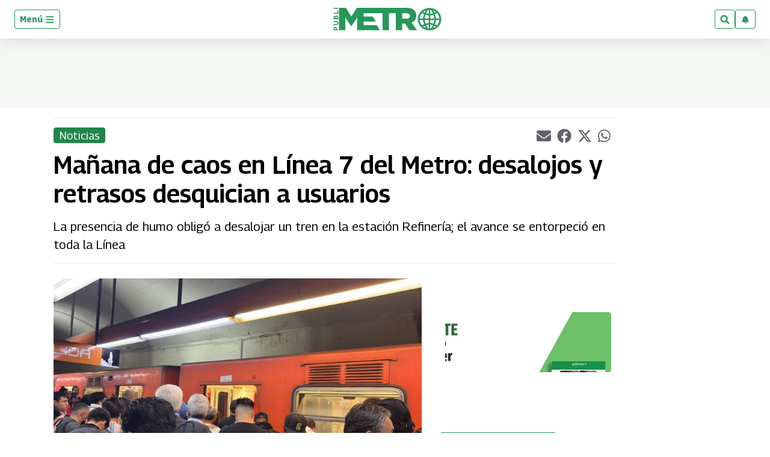

--- FILE ---
content_type: text/html; charset=utf-8
request_url: https://www.google.com/recaptcha/api2/aframe
body_size: 265
content:
<!DOCTYPE HTML><html><head><meta http-equiv="content-type" content="text/html; charset=UTF-8"></head><body><script nonce="seR8ruKwJJB-tG2Z0nsoig">/** Anti-fraud and anti-abuse applications only. See google.com/recaptcha */ try{var clients={'sodar':'https://pagead2.googlesyndication.com/pagead/sodar?'};window.addEventListener("message",function(a){try{if(a.source===window.parent){var b=JSON.parse(a.data);var c=clients[b['id']];if(c){var d=document.createElement('img');d.src=c+b['params']+'&rc='+(localStorage.getItem("rc::a")?sessionStorage.getItem("rc::b"):"");window.document.body.appendChild(d);sessionStorage.setItem("rc::e",parseInt(sessionStorage.getItem("rc::e")||0)+1);localStorage.setItem("rc::h",'1769142328958');}}}catch(b){}});window.parent.postMessage("_grecaptcha_ready", "*");}catch(b){}</script></body></html>

--- FILE ---
content_type: application/x-javascript; charset=utf-8
request_url: https://servicer.mgid.com/1806573/1?nocmp=1&tcfV2=1&sessionId=6972f836-17443&sessionPage=1&sessionNumberWeek=1&sessionNumber=1&cpicon=1&scale_metric_1=64.00&scale_metric_2=256.00&scale_metric_3=100.00&cbuster=1769142329933833238064&pvid=5f86d336-6777-4852-95ef-f3e7b5fbb611&implVersion=17&lct=1768241760&mp4=1&ap=1&us_privacy=1---&consentStrLen=0&wlid=ea4bc8ce-7057-4b62-bc1c-4d301e1d8d01&pageview_widget_list=1806573,1806572&uniqId=01f56&childs=1915705&niet=4g&nisd=false&jsp=body&evt=%5B%7B%22event%22%3A1%2C%22methods%22%3A%5B1%2C2%5D%7D%2C%7B%22event%22%3A2%2C%22methods%22%3A%5B1%2C2%5D%7D%5D&pv=5&jsv=es6&dpr=1&hashCommit=a2dd5561&apt=2024-05-30T09%3A24%3A05-06%3A00&tfre=8593&w=612&h=701&tl=150&tlp=1,2,3&sz=448x657;150x324&szp=1;2,3&szl=1,2;3&cxurl=https%3A%2F%2Fwww.publimetro.com.mx%2Fnoticias%2F2024%2F05%2F30%2Flinea-7-del-metro-desalojos-retrasos-y-caos-este-jueves-30-de-mayo%2F&ref=&lu=https%3A%2F%2Fwww.publimetro.com.mx%2Fnoticias%2F2024%2F05%2F30%2Flinea-7-del-metro-desalojos-retrasos-y-caos-este-jueves-30-de-mayo%2F
body_size: 1203
content:
var _mgq=_mgq||[];
_mgq.push(["MarketGidLoadGoods1806573_01f56",[
["Brainberries","16010963","1","'The OC' Cast Then And Now - Where Are They 20 Years Later?","","0","","","","Umr2rvguBphOyNYV8qISnWrZae4-msX5swo8BMM_taa_zQDuuK605__2lpKji75nJ5-V9RiSmN6raXcKPkq-dt28hW5cLq2ixzK8BfpflxAN9nPV-cvRklkzQ6rvWnwk",{"i":"https://s-img.mgid.com/g/16010963/680x385/-/[base64].webp?v=1769142329-dPviI3kki2RzIKd0MH_JaNMJ-c6I1yFrJevwaJF1358","l":"https://clck.mgid.com/ghits/16010963/i/58136709/0/pp/1/1?h=Umr2rvguBphOyNYV8qISnWrZae4-msX5swo8BMM_taa_zQDuuK605__2lpKji75nJ5-V9RiSmN6raXcKPkq-dt28hW5cLq2ixzK8BfpflxAN9nPV-cvRklkzQ6rvWnwk&rid=8cdc265f-f813-11f0-90d0-d404e6f98490&tt=Direct&att=3&afrd=296&iv=17&ct=1&gdprApplies=0&muid=q0mtIhcIoepk&st=-300&mp4=1&h2=RGCnD2pppFaSHdacZpvmnpoHBllxjckHXwaK_zdVZw4x5eTfITuFxUljrkUjHkJlK0z8lu-nOhX5Z814DvOD2Q**","adc":[],"sdl":0,"dl":"","type":"w","media-type":"static","clicktrackers":[],"cta":"Learn more","cdt":"","b":0.01,"catId":230,"tri":"8cdc454f-f813-11f0-90d0-d404e6f98490","crid":"16010963"}],
["Brainberries","11533326","1","We Were Not Expecting The Princess To Use Her Feet Like That","","0","","","","Umr2rvguBphOyNYV8qISnTgFHMHGvk0uYCvVoG8Z7rNDADw14zlMMXj7AG7-a43KJ5-V9RiSmN6raXcKPkq-dt28hW5cLq2ixzK8BfpflxAD2hpRrTkuXOD7smwGRcMI",{"i":"https://s-img.mgid.com/g/11533326/680x385/-/[base64].webp?v=1769142329-2aetwGj8rU6XhIwRfV1bbJpMXf3zrZ3E6RWrVl_Y_6U","l":"https://clck.mgid.com/ghits/11533326/i/58136709/0/pp/2/1?h=Umr2rvguBphOyNYV8qISnTgFHMHGvk0uYCvVoG8Z7rNDADw14zlMMXj7AG7-a43KJ5-V9RiSmN6raXcKPkq-dt28hW5cLq2ixzK8BfpflxAD2hpRrTkuXOD7smwGRcMI&rid=8cdc265f-f813-11f0-90d0-d404e6f98490&tt=Direct&att=3&afrd=296&iv=17&ct=1&gdprApplies=0&muid=q0mtIhcIoepk&st=-300&mp4=1&h2=RGCnD2pppFaSHdacZpvmnpoHBllxjckHXwaK_zdVZw4x5eTfITuFxUljrkUjHkJlK0z8lu-nOhX5Z814DvOD2Q**","adc":[],"sdl":0,"dl":"","type":"w","media-type":"static","clicktrackers":[],"cta":"Learn more","cdt":"","b":0.01,"catId":230,"tri":"8cdc4556-f813-11f0-90d0-d404e6f98490","crid":"11533326"}],
["Brainberries","16141751","1","Why Big Bang Theory Fans Despise These 8 Characters","","0","","","","Umr2rvguBphOyNYV8qISnb71BBQIrxNtwd079O4-YfFDmmvElwza2BIstpeqedXFJ5-V9RiSmN6raXcKPkq-dt28hW5cLq2ixzK8BfpflxDlYR9HPLStN74BLEY4R0IH",{"i":"https://s-img.mgid.com/g/16141751/680x385/-/[base64].webp?v=1769142329-3_yu6EFMNVBQ-W6gA6QT38mFzzE2xM7tUu_CyLxGchE","l":"https://clck.mgid.com/ghits/16141751/i/58136709/0/pp/3/1?h=Umr2rvguBphOyNYV8qISnb71BBQIrxNtwd079O4-YfFDmmvElwza2BIstpeqedXFJ5-V9RiSmN6raXcKPkq-dt28hW5cLq2ixzK8BfpflxDlYR9HPLStN74BLEY4R0IH&rid=8cdc265f-f813-11f0-90d0-d404e6f98490&tt=Direct&att=3&afrd=296&iv=17&ct=1&gdprApplies=0&muid=q0mtIhcIoepk&st=-300&mp4=1&h2=RGCnD2pppFaSHdacZpvmnpoHBllxjckHXwaK_zdVZw4x5eTfITuFxUljrkUjHkJlK0z8lu-nOhX5Z814DvOD2Q**","adc":[],"sdl":0,"dl":"","type":"w","media-type":"static","clicktrackers":[],"cta":"Learn more","cdt":"","b":0.01,"catId":230,"tri":"8cdc4559-f813-11f0-90d0-d404e6f98490","crid":"16141751"}],],
{"awc":{},"dt":"desktop","ts":"","tt":"Direct","isBot":1,"h2":"RGCnD2pppFaSHdacZpvmnpoHBllxjckHXwaK_zdVZw4x5eTfITuFxUljrkUjHkJlK0z8lu-nOhX5Z814DvOD2Q**","ats":0,"rid":"8cdc265f-f813-11f0-90d0-d404e6f98490","pvid":"5f86d336-6777-4852-95ef-f3e7b5fbb611","iv":17,"brid":32,"muidn":"q0mtIhcIoepk","dnt":0,"cv":2,"afrd":296,"consent":true,"adv_src_id":63249}]);
_mgqp();


--- FILE ---
content_type: application/x-javascript; charset=utf-8
request_url: https://servicer.mgid.com/1806572/1?nocmp=1&tcfV2=1&sessionId=6972f836-17443&sessionPage=1&sessionNumberWeek=1&sessionNumber=1&cpicon=1&scale_metric_1=64.00&scale_metric_2=256.00&scale_metric_3=100.00&cbuster=1769142329953979598999&pvid=5f86d336-6777-4852-95ef-f3e7b5fbb611&implVersion=17&lct=1768241760&mp4=1&ap=1&us_privacy=1---&consentStrLen=0&wlid=90cfce19-1a08-42ef-9bcd-e15057f08591&pageview_widget_list=1806573,1806572&uniqId=13c1d&childs=1913925&niet=4g&nisd=false&jsp=body&evt=%5B%7B%22event%22%3A1%2C%22methods%22%3A%5B1%2C2%5D%7D%2C%7B%22event%22%3A2%2C%22methods%22%3A%5B1%2C2%5D%7D%5D&pv=5&jsv=es6&dpr=1&hashCommit=a2dd5561&apt=2024-05-30T09%3A24%3A05-06%3A00&tfre=8613&w=1076&h=791&tl=150&tlp=1,2,3,4,5,6,7,8&sz=254x343&szp=1,2,3,4,5,6,7,8&szl=1,2,3,4;5,6,7,8&cxurl=https%3A%2F%2Fwww.publimetro.com.mx%2Fnoticias%2F2024%2F05%2F30%2Flinea-7-del-metro-desalojos-retrasos-y-caos-este-jueves-30-de-mayo%2F&ref=&lu=https%3A%2F%2Fwww.publimetro.com.mx%2Fnoticias%2F2024%2F05%2F30%2Flinea-7-del-metro-desalojos-retrasos-y-caos-este-jueves-30-de-mayo%2F
body_size: 2301
content:
var _mgq=_mgq||[];
_mgq.push(["MarketGidLoadGoods1806572_13c1d",[
["Brainberries","16261795","1","Read About Actors Who Pursued Completely Different Careers","","0","","","","9Wkb0QYUiszq-xOHsUka-3sRJNt9MsevgYQnSkH395ynHPgL59NFEAHIVFjy3KJ-J5-V9RiSmN6raXcKPkq-dt28hW5cLq2ixzK8BfpflxBao8lprTRNJRcPTH6Mrn5m",{"i":"https://cl.imghosts.com/imgh/video/upload/ar_16:9,c_fill,w_680/videos/t/2023-05/101924/d3870a84d07606fbb91a2d9265d1aeaa.mp4?v=1769142330-S5XzBLmIaysWckmH5wRKj0OSO4MQy8RgFWNSRkiUKXg","l":"https://clck.mgid.com/ghits/16261795/i/58136708/0/pp/1/1?h=9Wkb0QYUiszq-xOHsUka-3sRJNt9MsevgYQnSkH395ynHPgL59NFEAHIVFjy3KJ-J5-V9RiSmN6raXcKPkq-dt28hW5cLq2ixzK8BfpflxBao8lprTRNJRcPTH6Mrn5m&rid=8cdfb16a-f813-11f0-a6b7-d404e6f97680&tt=Direct&att=3&afrd=296&iv=17&ct=1&gdprApplies=0&muid=q0muWh6Lfypk&st=-300&mp4=1&h2=RGCnD2pppFaSHdacZpvmnpoHBllxjckHXwaK_zdVZw4x5eTfITuFxUljrkUjHkJlK0z8lu-nOhX5Z814DvOD2Q**","adc":[],"sdl":0,"dl":"","type":"w","media-type":"video","clicktrackers":[],"cta":"Learn more","cdt":"","b":0.01,"catId":239,"tri":"8cdfd57d-f813-11f0-a6b7-d404e6f97680","crid":"16261795"}],
["Brainberries","8603786","1","The Best Tarantino Movie Yet","","0","","","","9Wkb0QYUiszq-xOHsUka-06QZVCYVxWhmtSv0V1SMIsV1luijaOTPbONmyJEQtoxJ5-V9RiSmN6raXcKPkq-dt28hW5cLq2ixzK8BfpflxDMWREKux1V6EmbdITDrbId",{"i":"https://s-img.mgid.com/g/8603786/370x209/86x0x701x395/aHR0cDovL2ltZ2hvc3RzLmNvbS90LzIwMTktMDgvMTAxOTI0L2I4MjE5ZmJkYzMxMmRhMDU0MzM0ZWI4ZWVkNTIyMjMxLmpwZWc.webp?v=1769142330-Ih5VXCvIIjDcfoXwFXg3SWhDWMDGslLwXPMpf2Y6LsQ","l":"https://clck.mgid.com/ghits/8603786/i/58136708/0/pp/2/1?h=9Wkb0QYUiszq-xOHsUka-06QZVCYVxWhmtSv0V1SMIsV1luijaOTPbONmyJEQtoxJ5-V9RiSmN6raXcKPkq-dt28hW5cLq2ixzK8BfpflxDMWREKux1V6EmbdITDrbId&rid=8cdfb16a-f813-11f0-a6b7-d404e6f97680&tt=Direct&att=3&afrd=296&iv=17&ct=1&gdprApplies=0&muid=q0muWh6Lfypk&st=-300&mp4=1&h2=RGCnD2pppFaSHdacZpvmnpoHBllxjckHXwaK_zdVZw4x5eTfITuFxUljrkUjHkJlK0z8lu-nOhX5Z814DvOD2Q**","adc":[],"sdl":0,"dl":"","type":"w","media-type":"static","clicktrackers":[],"cta":"Learn more","cdt":"","b":0.01,"catId":230,"tri":"8cdfd584-f813-11f0-a6b7-d404e6f97680","crid":"8603786"}],
["Brainberries","16264069","1","Busting Movie Myths! Common Clichés That Don't Reflect Reality","","0","","","","9Wkb0QYUiszq-xOHsUka--80rtUMDwjX9fpZSDhIYz9DmmvElwza2BIstpeqedXFJ5-V9RiSmN6raXcKPkq-dt28hW5cLq2ixzK8BfpflxBQJP7y8E1vdaURqqxg3L2Y",{"i":"https://s-img.mgid.com/g/16264069/370x209/-/[base64].webp?v=1769142330-wWge-v--HjX90DU_Jnfc1XUZy7XtjR6uMZ17rYmZ_8Q","l":"https://clck.mgid.com/ghits/16264069/i/58136708/0/pp/3/1?h=9Wkb0QYUiszq-xOHsUka--80rtUMDwjX9fpZSDhIYz9DmmvElwza2BIstpeqedXFJ5-V9RiSmN6raXcKPkq-dt28hW5cLq2ixzK8BfpflxBQJP7y8E1vdaURqqxg3L2Y&rid=8cdfb16a-f813-11f0-a6b7-d404e6f97680&tt=Direct&att=3&afrd=296&iv=17&ct=1&gdprApplies=0&muid=q0muWh6Lfypk&st=-300&mp4=1&h2=RGCnD2pppFaSHdacZpvmnpoHBllxjckHXwaK_zdVZw4x5eTfITuFxUljrkUjHkJlK0z8lu-nOhX5Z814DvOD2Q**","adc":[],"sdl":0,"dl":"","type":"w","media-type":"static","clicktrackers":[],"cta":"Learn more","cdt":"","b":0.01,"catId":230,"tri":"8cdfd585-f813-11f0-a6b7-d404e6f97680","crid":"16264069"}],
["Brainberries","8603787","1","A Museum To Rihanna's Glory Could Soon Be Opened","","0","","","","9Wkb0QYUiszq-xOHsUka-5cTmUvwEWlKJHTUilM3xqeQl8WWfrFHfgcoNU6fCVjiJ5-V9RiSmN6raXcKPkq-dt28hW5cLq2ixzK8BfpflxAx-9PAIw0VOP6udN4R_O56",{"i":"https://s-img.mgid.com/g/8603787/370x209/0x0x1536x867/aHR0cDovL2ltZ2hvc3RzLmNvbS90LzIwMTktMDgvMTAxOTI0LzM2NmQ4MjdhZmFlOGE2NWEzODc4N2QzYjBkYTkyNTY5LmpwZWc.webp?v=1769142330-zuubefsNNZoSYeYpKIh6755FvDhuw2ecdP4JIOxrizw","l":"https://clck.mgid.com/ghits/8603787/i/58136708/0/pp/4/1?h=9Wkb0QYUiszq-xOHsUka-5cTmUvwEWlKJHTUilM3xqeQl8WWfrFHfgcoNU6fCVjiJ5-V9RiSmN6raXcKPkq-dt28hW5cLq2ixzK8BfpflxAx-9PAIw0VOP6udN4R_O56&rid=8cdfb16a-f813-11f0-a6b7-d404e6f97680&tt=Direct&att=3&afrd=296&iv=17&ct=1&gdprApplies=0&muid=q0muWh6Lfypk&st=-300&mp4=1&h2=RGCnD2pppFaSHdacZpvmnpoHBllxjckHXwaK_zdVZw4x5eTfITuFxUljrkUjHkJlK0z8lu-nOhX5Z814DvOD2Q**","adc":[],"sdl":0,"dl":"","type":"w","media-type":"static","clicktrackers":[],"cta":"Learn more","cdt":"","b":0.01,"catId":239,"tri":"8cdfd586-f813-11f0-a6b7-d404e6f97680","crid":"8603787"}],
["Herbeauty","12578202","1","The Cast Of 'Beverly Hills, 90210', 25 Years After","","0","","","","9Wkb0QYUiszq-xOHsUka-xdEc57ZdziNddxUq-0OUYPocqrQOLAYiZIZ7Y6jdNAcJ5-V9RiSmN6raXcKPkq-dt28hW5cLq2ixzK8BfpflxDXTb1VSZsV6XsLj-05CTow",{"i":"https://s-img.mgid.com/g/12578202/370x209/0x0x619x349/aHR0cDovL2ltZ2hvc3RzLmNvbS90LzIwMTktMDgvMTAxOTI0LzkxYmVlYmFiNjI4MjRhZmYyNWM0Mjg4MTM4YmM2YjQxLmpwZWc.webp?v=1769142330-aG1Zzwu85xRICTzwXaVruht-ewEyrClBHJWEuD5MX44","l":"https://clck.mgid.com/ghits/12578202/i/58136708/0/pp/5/1?h=9Wkb0QYUiszq-xOHsUka-xdEc57ZdziNddxUq-0OUYPocqrQOLAYiZIZ7Y6jdNAcJ5-V9RiSmN6raXcKPkq-dt28hW5cLq2ixzK8BfpflxDXTb1VSZsV6XsLj-05CTow&rid=8cdfb16a-f813-11f0-a6b7-d404e6f97680&tt=Direct&att=3&afrd=296&iv=17&ct=1&gdprApplies=0&muid=q0muWh6Lfypk&st=-300&mp4=1&h2=RGCnD2pppFaSHdacZpvmnpoHBllxjckHXwaK_zdVZw4x5eTfITuFxUljrkUjHkJlK0z8lu-nOhX5Z814DvOD2Q**","adc":[],"sdl":0,"dl":"","type":"w","media-type":"static","clicktrackers":[],"cta":"Learn more","cdt":"","b":0.01,"catId":239,"tri":"8cdfd587-f813-11f0-a6b7-d404e6f97680","crid":"12578202"}],
["Brainberries","4003646","1","Magnetic Floating Bed: All That Luxury For Mere $1.6 Mil?","","0","","","","9Wkb0QYUiszq-xOHsUka-7aKO9ZbRCpi_vhTRCvtZuxgS54JtA3jw7p83JYGxxP8J5-V9RiSmN6raXcKPkq-dt28hW5cLq2ixzK8BfpflxB7MuaTNT1qS--BJMr4Ypsf",{"i":"https://s-img.mgid.com/g/4003646/370x209/0x93x1001x565/aHR0cDovL2ltZ2hvc3RzLmNvbS90LzIwMTktMDgvMTAxOTI0LzkwM2VlODlmNjcyY2ZiMTU4MjY0NjY3MDE0M2NjYzkxLmpwZWc.webp?v=1769142330-Kis4HLgi-xNGAWm0n-uhwUAgNp4idf1WV_bcYpgvArk","l":"https://clck.mgid.com/ghits/4003646/i/58136708/0/pp/6/1?h=9Wkb0QYUiszq-xOHsUka-7aKO9ZbRCpi_vhTRCvtZuxgS54JtA3jw7p83JYGxxP8J5-V9RiSmN6raXcKPkq-dt28hW5cLq2ixzK8BfpflxB7MuaTNT1qS--BJMr4Ypsf&rid=8cdfb16a-f813-11f0-a6b7-d404e6f97680&tt=Direct&att=3&afrd=296&iv=17&ct=1&gdprApplies=0&muid=q0muWh6Lfypk&st=-300&mp4=1&h2=RGCnD2pppFaSHdacZpvmnpoHBllxjckHXwaK_zdVZw4x5eTfITuFxUljrkUjHkJlK0z8lu-nOhX5Z814DvOD2Q**","adc":[],"sdl":0,"dl":"","type":"w","media-type":"static","clicktrackers":[],"cta":"Learn more","cdt":"","b":0.01,"catId":225,"tri":"8cdfd58a-f813-11f0-a6b7-d404e6f97680","crid":"4003646"}],
["Brainberries","15115478","1","You Wouldn't Believe It If It Wasn't Caught On Camera!","","0","","","","9Wkb0QYUiszq-xOHsUka-yqnq7-QFXh3a2WA7Cazjs68nOxXUI5MRcBbEbCP1mjHJ5-V9RiSmN6raXcKPkq-dt28hW5cLq2ixzK8BfpflxAc7DwGXb2X9sqy25JqQlr5",{"i":"https://s-img.mgid.com/g/15115478/370x209/-/[base64].webp?v=1769142330-PdrvAB5Gdzr3JkgQ1LFYOCsnqAxd-DmDkeI-zjLzAok","l":"https://clck.mgid.com/ghits/15115478/i/58136708/0/pp/7/1?h=9Wkb0QYUiszq-xOHsUka-yqnq7-QFXh3a2WA7Cazjs68nOxXUI5MRcBbEbCP1mjHJ5-V9RiSmN6raXcKPkq-dt28hW5cLq2ixzK8BfpflxAc7DwGXb2X9sqy25JqQlr5&rid=8cdfb16a-f813-11f0-a6b7-d404e6f97680&tt=Direct&att=3&afrd=296&iv=17&ct=1&gdprApplies=0&muid=q0muWh6Lfypk&st=-300&mp4=1&h2=RGCnD2pppFaSHdacZpvmnpoHBllxjckHXwaK_zdVZw4x5eTfITuFxUljrkUjHkJlK0z8lu-nOhX5Z814DvOD2Q**","adc":[],"sdl":0,"dl":"","type":"w","media-type":"static","clicktrackers":[],"cta":"Learn more","cdt":"","b":0.01,"catId":225,"tri":"8cdfd58d-f813-11f0-a6b7-d404e6f97680","crid":"15115478"}],
["Herbeauty","8164872","1","Top Important Things You Never Knew About Microblading","","0","","","","9Wkb0QYUiszq-xOHsUka-5xYVgqcm2O_digDn_7qiRmO3yKmBlQyRQhj3kqeSUvuJ5-V9RiSmN6raXcKPkq-dt28hW5cLq2ixzK8BfpflxD0187d1oqBw0Kd-ByYD7lZ",{"i":"https://s-img.mgid.com/g/8164872/370x209/0x0x492x277/aHR0cDovL2ltZ2hvc3RzLmNvbS90LzIwMTktMDcvMTAxOTI0LzQ1YjFhNTc5YzA1MjgzZTMzYTIxODk2ODliN2E0NjFiLmpwZw.webp?v=1769142330-lIiFzAjlmlRJIRQZYiwPuVFDdTFoiHhoed47R87TFTU","l":"https://clck.mgid.com/ghits/8164872/i/58136708/0/pp/8/1?h=9Wkb0QYUiszq-xOHsUka-5xYVgqcm2O_digDn_7qiRmO3yKmBlQyRQhj3kqeSUvuJ5-V9RiSmN6raXcKPkq-dt28hW5cLq2ixzK8BfpflxD0187d1oqBw0Kd-ByYD7lZ&rid=8cdfb16a-f813-11f0-a6b7-d404e6f97680&tt=Direct&att=3&afrd=296&iv=17&ct=1&gdprApplies=0&muid=q0muWh6Lfypk&st=-300&mp4=1&h2=RGCnD2pppFaSHdacZpvmnpoHBllxjckHXwaK_zdVZw4x5eTfITuFxUljrkUjHkJlK0z8lu-nOhX5Z814DvOD2Q**","adc":[],"sdl":0,"dl":"","type":"w","media-type":"static","clicktrackers":[],"cta":"Learn more","cdt":"","b":0.01,"catId":243,"tri":"8cdfd590-f813-11f0-a6b7-d404e6f97680","crid":"8164872"}],],
{"awc":{},"dt":"desktop","ts":"","tt":"Direct","isBot":1,"h2":"RGCnD2pppFaSHdacZpvmnpoHBllxjckHXwaK_zdVZw4x5eTfITuFxUljrkUjHkJlK0z8lu-nOhX5Z814DvOD2Q**","ats":0,"rid":"8cdfb16a-f813-11f0-a6b7-d404e6f97680","pvid":"5f86d336-6777-4852-95ef-f3e7b5fbb611","iv":17,"brid":32,"muidn":"q0muWh6Lfypk","dnt":0,"cv":2,"afrd":296,"consent":true,"adv_src_id":63249}]);
_mgqp();


--- FILE ---
content_type: application/javascript; charset=utf-8
request_url: https://fundingchoicesmessages.google.com/f/AGSKWxWZs_CMkyO4Nz3wTvHdbJbjfP3pl_aGC4rkQn2Z706eUfxeh0ybRLRSb034Kl29ic7NyE3RSVlX5L0hSzQpKe5IeR5zcTgEsEjaESAtX6UGOpWy9MhpyU5wqE-nmPhzOVPyhHCFM5sLrSHyRJFkwVwHHAgVndByQEHsyC5LayloTm-NFHCMgzaRv6Wp/_/adbanner_/adlink?/native-ad-/avant-ad-/site-advert.
body_size: -1291
content:
window['6102e750-d06f-4cae-a4ca-0a438a1d750e'] = true;